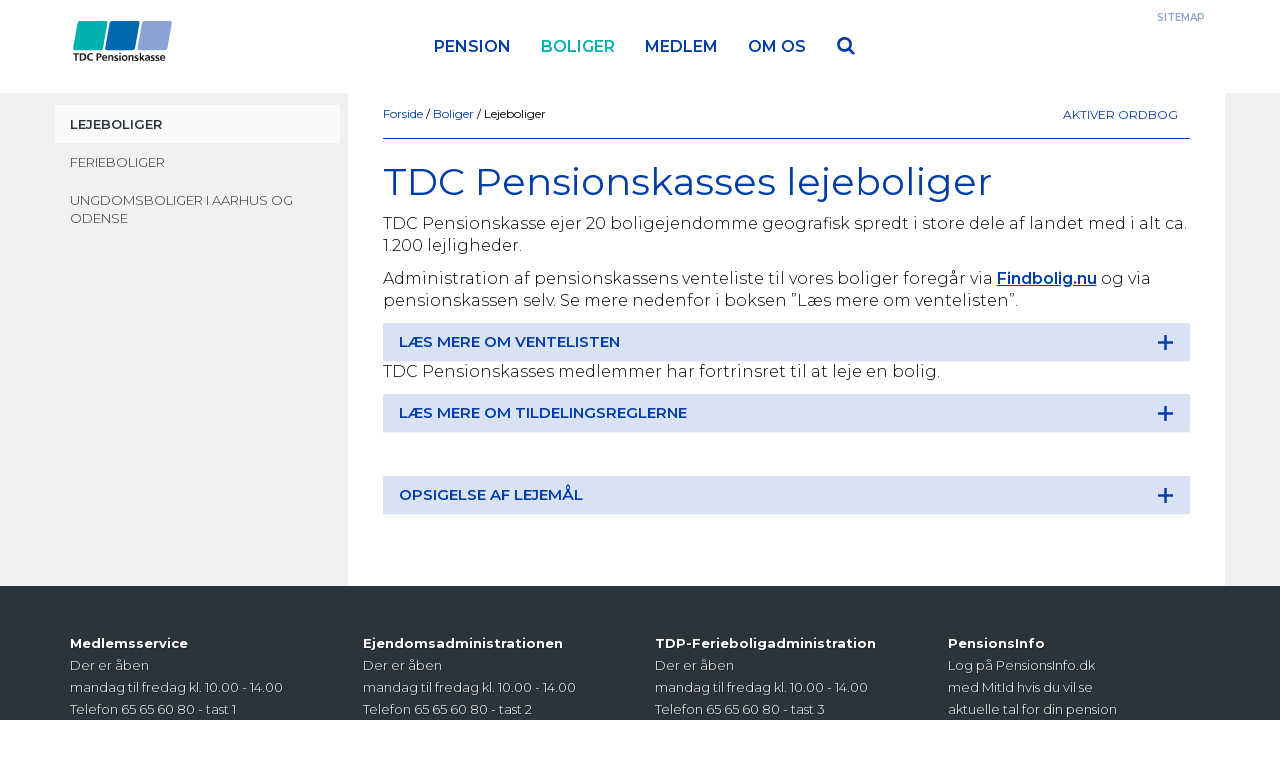

--- FILE ---
content_type: text/html; charset=utf-8
request_url: https://www.tdcpension.dk/Boliger/Lejeboliger
body_size: 8754
content:
<!DOCTYPE html>
<html>
<!-- Failed to add attribute, parent control should be of type HtmlGenericControl, check that runat="server" attribute is added -->
	<head>
		<title>Lejeboliger - TDC Pensionskasse</title>
		<meta http-equiv="X-UA-Compatible" content="IE=edge" />
		<meta name="viewport" content="width=device-width, initial-scale=1" />
		<script id="CookieConsent" src="https://policy.app.cookieinformation.com/uc.js" data-culture="DA"></script>
		<script src="//cdnjs.cloudflare.com/ajax/libs/modernizr/2.8.3/modernizr.min.js"></script>
		<meta name="description" content="TDC Pensionskasse ejer sammenlagt 20 boligejendomme med i alt ca. 1.200 lejligheder, fordelt over hele landet. " />
		<meta http-equiv="Content-Type" content="text/html; charset=utf-8" />
		<meta name="Generator" content="C1 CMS Foundation - Free Open Source from Orckestra and https://github.com/Orckestra/C1-CMS-Foundation" />
		<link rel="shortcut icon" href="/favicon.ico" type="image/x-icon" />
		<meta name="PageId" content="cb4990da-777d-47e3-99b7-9aba0b4e6116" />
		<link href="https://fonts.googleapis.com/css?family=Montserrat:300,400,600,700" rel="stylesheet" />
		<link href="/Frontend/css/all.min.css?v=4927fda22c1691de" rel="stylesheet" />
		<link rel="alternate" type="application/rss+xml" href="http://www.tdcpension.dk/rss/nyheder" title="Nyheder fra TDC Pensionskasse" />
	</head>
	<body>
		<nav class="navbar navbar-default navbar-fixed-top">
			<div class="container">
				<!-- Brand and toggle get grouped for better mobile display -->
				<div class="navbar-header">
					<button type="button" class="navbar-toggle" data-toggle="collapse" data-target="#navbar">
						<span class="sr-only">Toggle navigation</span>
						<span class="icon-bar"></span>
						<span class="icon-bar"></span>
						<span class="icon-bar"></span>
						<svg class="icon-close">
							<use xmlns:xlink="http://www.w3.org/1999/xlink" xlink:href="/Frontend/img/icons.svg#close"></use>
						</svg>
					</button>
					<a class="navbar-brand" href="/" title="TDC Pensionskasse"><img alt="logo" src="/Frontend/img/logo.svg" /></a>
				</div>
				<div id="navbar" class="collapse navbar-collapse">
					<ul class="nav navbar-nav">
						<li class="dropdown ">
							<a href="/Pension" class="dropdown-toggle" data-toggle="dropdown" title="Pensionsordningen i TDC Pensionskasse er en obligatorisk ordning, som ikke blot sikrer dig økonomisk tryghed som pensionist. Den giver dig også et sikkerhedsnet i en række andre situationer. ">Pension</a>
							<ul class="dropdown-menu mega-menu">
								<li class="mega-menu-column navigation">
									<ul>
										<li class=""><a href="/Pension" title="Pensionsordningen i TDC Pensionskasse er en obligatorisk ordning, som ikke blot sikrer dig økonomisk tryghed som pensionist. Den giver dig også et sikkerhedsnet i en række andre situationer. "> Pension <span>(Overblik)</span></a></li>
										<li class=""><a href="/Pension/Din-pensionsordning" title="Pensionsordningen i pensionskassen er en tjenestemandslignende tilsagnsordning, der giver mulighed for pension til dig, din ægtefælle samt børn under 21 år (18 år ved opsat pension).">Din pensionsordning</a></li>
										<li class=""><a href="/Pension/Til-dig" title="Du kan bl.a. modtage alderspension og invalidepension fra pensionskassen. Læs mere om disse samt om andre ydelser.">Til dig</a></li>
										<li class=""><a href="/Pension/Til-din-aegtefaelle" title="Hvis du er gift og afgår ved døden, vil din ægtefælle kunne modtage efterindtægt og ægtefællepension.">Til din ægtefælle</a></li>
										<li class=""><a href="/Pension/Til-dine-boern" title="Hvis du har børn eller stedbørn, der er taget med til forsørgelse i det fælles hjem, og børnene er under 21 år, vil de være berettigede til nogle ydelser fra pensionskassen.">Til dine børn</a></li>
										<li class=""><a href="/Pension/Pensionstabeller" title="Pensionstabeller">Pensionstabeller</a></li>
										<li class=""><a href="/Pension/Ofte-stillede-spoergsmaal" title="Her kan du finde svar på ofte stillede spørgsmål vedr. pension fra TDC Pensionkasse">Ofte stillede spørgsmål</a></li>
										<li class=""><a href="/Pension/Nyttige-links" title="Her finder du nyttige links i forbindelse med pension o.lign.">Nyttige links</a></li>
										<li class=""><a href="/Pension/Klagevejledning" title="Du kan klage over en afgørelse i TDC Pensionskasse. Læs hvordan dine muligheder er.">Klagevejledning</a></li>
									</ul>
								</li>
								<li class="mega-menu-column page-content">
									<ul>
										<li>
											<p class="heading">Kontakt Medlemsservice</p>
											<p>Telefon 65 65 60 80 - tast 1</p>
											<p><a href="/Pension/Kontakt-medlemsservice" target="_blank">Send mail til Medlemsservice</a></p>
										</li>
										<li>
											<p class="heading">Åbningstider</p>Mandag til fredag kl. 10.00 - 14.00 
											<br />
											<br />
										</li>
									</ul>
								</li>
							</ul>
						</li>
						<li class="dropdown  active">
							<a href="/Boliger" class="dropdown-toggle" data-toggle="dropdown" title="TDC Pensionskasse ejer sammenlagt 25 boligejendomme med i alt ca. 1.500 lejligheder, fordelt over hele landet. ">Boliger</a>
							<ul class="dropdown-menu mega-menu">
								<li class="mega-menu-column navigation">
									<ul>
										<li class=""><a href="/Boliger" title="TDC Pensionskasse ejer sammenlagt 25 boligejendomme med i alt ca. 1.500 lejligheder, fordelt over hele landet. "> Boliger <span>(Overblik)</span></a></li>
										<li class="active"><a href="/Boliger/Lejeboliger" title="TDC Pensionskasse ejer sammenlagt 20 boligejendomme med i alt ca. 1.200 lejligheder, fordelt over hele landet. ">Lejeboliger</a><span class="sr-only">(current)</span></li>
										<li class=""><a href="/Boliger/Ferieboliger" title="Ferieboligerne kan lejes af ansatte i TDC Group og TDC Pensionskasse, medlemmer af TDC Pensionskasse eller pensionerede tidligere ansatte.">Ferieboliger</a></li>
										<li class=""><a href="/Boliger/Ungdomsboliger-i-Aarhus-og-Odense" title="Ungdomsboliger på Jens Baggesens Vej i Aarhus og Sdr. Boulevard i Odense.">Ungdomsboliger i Aarhus og Odense</a></li>
									</ul>
								</li>
								<li class="mega-menu-column page-content">
									<ul>
										<li>
											<p class="heading">Kontakt Ejendomsadministrationen</p>
											<p>Telefon 65 65 60 80 - tast 2</p>
											<p><a href="/Boliger/Kontakt-Ejendomsadministrationen" target="_blank">Send mail til Ejendomsadministrationen</a></p>
											<p class="heading">Kontakt TDP-Ferieboligadministration</p>
											<p>Telefon 65 65 60 80 - tast 3</p>
											<p><a href="/Boliger/Kontakt-TDP-Ferieboligadministration" target="_blank">Send mail til TDP-Ferieboligadministration</a></p>
										</li>
										<li>
											<p class="heading">Åbningstider</p>
											<p>Mandag til fredag kl. 10.00 - 14.00</p>
										</li>
									</ul>
								</li>
							</ul>
						</li>
						<li class="dropdown ">
							<a href="/Medlem" class="dropdown-toggle" data-toggle="dropdown" title="Medlemsinformation er information om generalforsamlinger, medlemsmøder olign.">Medlem</a>
							<ul class="dropdown-menu mega-menu">
								<li class="mega-menu-column navigation">
									<ul>
										<li class=""><a href="/Medlem" title="Medlemsinformation er information om generalforsamlinger, medlemsmøder olign."> Medlem <span>(Overblik)</span></a></li>
										<li class=""><a href="/Medlem/Generalforsamling" title="Medlemmers og pensionsmodtageres ret til at træffe beslutninger i pensionskassen udøves på generalforsamlingen og ved valg til bestyrelsen.">Generalforsamling</a></li>
										<li class=""><a href="/Medlem/Medlemsmoeder" title="Senest 14 dage før afholdelse af den årlige ordinære generalforsamling afholdes medlemsmøder i hvert af de 3 valgområder.">Medlemsmøder</a></li>
										<li class=""><a href="/Medlem/Seniorklubber-mv" title="Pensionskassens pensionsmodtagere er tilknyttet en række foreninger og seniorklubber. Links til disse kan findes her.">Seniorklubber mv.</a></li>
										<li class=""><a href="/Medlem/Medlemmer-i-tal" title="TDC Pensionskasse er den største firmapensionskasse i Danmark. ">Medlemsbestanden i tal</a></li>
										<li class=""><a href="/Medlem/Tilmelding-til-nyhedsbrev-for-medlemmer" title="Tilmelding til nyhedsbrev for medlemmer">Tilmelding til nyhedsbrev for medlemmer</a></li>
										<li class=""><a href="/Medlem/Navne-mv" title="Navne mv.">Navne mv.</a></li>
										<li class=""><a href="/Medlem/Bestyrelsesvalg-20262" title="Bestyrelsesvalg 2026">Bestyrelsesvalg 2026</a></li>
									</ul>
								</li>
							</ul>
						</li>
						<li class="dropdown ">
							<a href="/Om-os" class="dropdown-toggle" data-toggle="dropdown" title="TDC Pensionskasse er en firmapensionskasse tilknyttet TDC A/S, som er det pensionstegnende firma for pensionskassen.">Om os</a>
							<ul class="dropdown-menu mega-menu">
								<li class="mega-menu-column navigation">
									<ul>
										<li class=""><a href="/Om-os" title="TDC Pensionskasse er en firmapensionskasse tilknyttet TDC A/S, som er det pensionstegnende firma for pensionskassen."> Om os <span>(Overblik)</span></a></li>
										<li class=""><a href="/Om-os/Om-TDC-Pensionskassen" title="I 1990 blev Jydsk Telefons Pensionskasse, Fyns Telefons Pensionskasse og KTAS Pensionskasse stiftet. I 2010 fusionerede de tre pensionskasser under navnet TDC Pensionskasse.">Om TDC Pensionskasse</a></li>
										<li class=""><a href="/Om-os/Bestyrelse-og-direktion" title="Bestyrelsen i TDC Pensionskasse er sammensat af tre medlemsvalgte og tre udpegede medlemmer. ">Bestyrelse og direktion</a></li>
										<li class=""><a href="/Om-os/Aarsrapporter" title="TDC Pensionskasses årsrapporter fra 2010 og frem">Årsrapporter</a></li>
										<li class=""><a href="/Om-os/Nyheder" title="Nyheder med relevans for din pensionsordning og om begivenheder i pensionskassen.">Nyheder</a></li>
										<li class=""><a href="/Om-os/Medarbejdere" title="Medarbejdere">Medarbejdere</a></li>
										<li class=""><a href="/Om-os/Redegoerelser-fra-Finanstilsynet" title="Finanstilsynet kommer jævnligt på inspektion i danske firmapensionskasser. Efterfølgende udarbejder Finanstilsynet en redegørelse, der skal offentliggøres på virksomhedens hjemmeside.">Redegørelser fra Finanstilsynet</a></li>
										<li class=""><a href="/Om-os/Baeredygtighedsrelaterede-oplysninger" title="Bæredygtighedsrelaterede oplysninger">Bæredygtighedsrelaterede oplysninger</a></li>
										<li class=""><a href="/Om-os/Loenpolitik" title="Lønpolitik m.m.">Lønpolitik m.m.</a></li>
										<li class=""><a href="/Om-os/Vedtaegter-og-pensionsregulativ" title="Vedtægter og regulativer fastlægger bl.a. medlemsskab, ind- og udbetalinger, medlemsdemokrati mv.">Vedtægter og regulativer</a></li>
										<li class=""><a href="/Om-os/Persondatapolitik" title="Behandling af persondata i TDC Pensionskasse">Persondatapolitik</a></li>
									</ul>
								</li>
								<li class="mega-menu-column page-content">
									<ul>
										<li>
											<p class="heading">Kontakt (postadresse)</p>
											<p>TDC Pensionskasse</p>
											<p>Teglholmsgade 1, E-431</p>
											<p>0900 København C</p>
											<p>Telefon: 65 65 60 80</p>
											<p class="heading">Aarhus afd. og TDP-Ferieboligadministration</p>
											<p>Sletvej 30, 8-159</p>
											<p>8310 Tranbjerg J</p>
											<p>Telefon: 65 65 60 80  </p>
											<p class="heading">Fakturaer bedes sendt til:</p>
											<p>TDC Pensionskasse, Aarhus afd.</p>
											<p>Sletvej 30, 8-159</p>
											<p>8310 Tranbjerg J</p>
											<p>Ejendomme: EAN nr. 5790001900144</p>
											<p>Øvrige: EAN nr. 5790002711510<br /></p>
										</li>
									</ul>
								</li>
							</ul>
						</li>
						<li>
							<a class="toggle-search" href="#">
								<svg class="search-icon">
									<use xmlns:xlink="http://www.w3.org/1999/xlink" xlink:href="/Frontend/img/icons.svg#search"></use>
								</svg>
							</a>
						</li>
					</ul>
					<div id="service-menu" class="hidden-xs">
						<ul class="links">
							<li><a href="/Sitemap">Sitemap</a></li>
						</ul>
					</div>
					<div id="search-navbar" class="search">
						<form class="search-form" action="/Soegeresultat" method="get">
							<input name="q" type="text" placeholder="Søg her..." value="" />
							<button value="Send" class="btn search-btn">
								<svg class="search-icon">
									<use xmlns:xlink="http://www.w3.org/1999/xlink" xlink:href="/Frontend/img/icons.svg#search"></use>
								</svg>
							</button>
							<a class="close-search btn" href="#" title="Close">
								<svg class="close-icon">
									<use xmlns:xlink="http://www.w3.org/1999/xlink" xlink:href="/Frontend/img/icons.svg#close"></use>
								</svg>
							</a>
						</form>
					</div>
				</div>
			</div>
		</nav>
		<div class="sub-page">
			<div class="main-container">
				<div class="container">
					<div class="row">
						<div class="col-sm-3 navigation hidden-xs">
							<ul class="nav nav-sub hidden-xs">
								<li class="active current"><a href="/Boliger/Lejeboliger" class="level-3" title="TDC Pensionskasse ejer sammenlagt 20 boligejendomme med i alt ca. 1.200 lejligheder, fordelt over hele landet. "> Lejeboliger </a><span class="sr-only">(current)</span></li>
								<li class=""><a href="/Boliger/Ferieboliger" class="level-3" title="Ferieboligerne kan lejes af ansatte i TDC Group og TDC Pensionskasse, medlemmer af TDC Pensionskasse eller pensionerede tidligere ansatte."> Ferieboliger </a></li>
								<li class=""><a href="/Boliger/Ungdomsboliger-i-Aarhus-og-Odense" class="level-3" title="Ungdomsboliger på Jens Baggesens Vej i Aarhus og Sdr. Boulevard i Odense."> Ungdomsboliger i Aarhus og Odense </a></li>
							</ul>
						</div>
						<div class="col-sm-9 page-content">
							<div class="services">
								<div class="path"><a href="/" title=""> Forside </a><span> / </span><a href="/Boliger" title="TDC Pensionskasse ejer sammenlagt 25 boligejendomme med i alt ca. 1.500 lejligheder, fordelt over hele landet. "> Boliger </a><span> / </span> Lejeboliger</div>
								<div class="glossary-toggle"><a class="glossary-off btn btn-default btn-sm" href="#" data-click="glossary.toggle">Aktiver ordbog</a><a class="glossary-on btn btn-default btn-sm" href="#" data-click="glossary.toggle">Skjul ordbog</a></div>
							</div>
							<div class="content">
								<h1>TDC Pensionskasses lejeboliger</h1>
								<p>TDC Pensionskasse ejer 20 boligejendomme geografisk spredt i store dele af landet med i alt ca. 1.200 lejligheder. </p>
								<div id="page-cb4990da" class="panel-group" role="tablist" aria-multiselectable="true">
									<p>Administration af pensionskassens venteliste til vores boliger foregår via <a href="http://www.findbolig.nu/">Findbolig.nu</a> og via pensionskassen selv. Se mere nedenfor i boksen ”Læs mere om ventelisten”. </p>
									<div class="panel panel-default">
										<div id="heading-cda98a7e" class="panel-heading" role="tab">
											<h4 class="panel-title">
												<a class="collapsible-box" data-toggle="collapse" data-parent="#page-cb4990da" href="#collapse-cda98a7e" aria-expanded="false" aria-controls="collapse-cda98a7e"> Læs mere om ventelisten 
													<span class="collapse-icon">
														<svg>
															<use xmlns:xlink="http://www.w3.org/1999/xlink" xlink:href="/Frontend/img/icons.svg#plus"></use>
														</svg>
													</span>
												</a>
											</h4>
										</div>
										<div id="collapse-cda98a7e" class="panel-collapse collapse" role="tabpanel" aria-labelledby="heading-cda98a7e">
											<div class="panel-body">
												<p>Administrationen af pensionskassens boligventelister foretages dels af <a href="http://www.findbolig.nu" target="_blank">www.findbolig.nu</a>, og dels af pensionskassen selv.<br />På listen nedenfor kan du se hvilke ejendomme er hos findbolig.nu og hvilke administreres af pensionskassen selv.<br /><br /><strong>Findbolig.nu</strong><br /><a href="http://Findbolig.nu" target="_blank">Findbolig.nu</a> gør det nemt og overskueligt at opskrive sig til bolig hos TDC Pensionskasse ved at tilbyde muligheden for selv at tilrette søgninger, boligønsker og tilrette sin profil. Det er gratis at være opskrevet til en bolig hos TDC Pensionskasse.<br /></p>
												<p>Se vejledning til oprettelse af profil: <a href="https://findbolig.nu/da-dk/hjaelp/vejledninger/opret-profil">https://findbolig.nu/da-dk/hjaelp/vejledninger/opret-profil</a></p>
												<p>Se vejledning til opskrivning på vores venteliste: <a href="https://findbolig.nu/da-dk/udlejere/tdc-pensionskasse">https://findbolig.nu/da-dk/udlejere/tdc-pensionskasse</a></p>
												<p><strong></strong></p>
												<p><strong><br />Pensionskassen</strong><br />Pensionskassens ejendomsadministration kan kontaktes på telefon 65 65 60 80 og på <a href="mailto:%20ejendom@tdcpension.dk" target="_blank">mail</a>. Her er det ligeledes gratis at være opskrevet til en bolig.</p>
												<p><em><strong></strong></em></p>
												<p><em><strong><br />TDC Pensionskasse ejendomme</strong></em></p>
												<table>
													<tbody>
														<tr valign="middle">
															<td><strong>Boligejendomme</strong></td>
															<td><strong>  Antal boliger</strong></td>
															<td><strong>   Opført   </strong></td>
															<td><strong>Kontakt</strong></td>
														</tr>
														<tr valign="middle">
															<td>Teglholmsgade, København SV</td>
															<td align="right">179</td>
															<td align="center" valign="middle">2021</td>
															<td>Pensionskassen</td>
														</tr>
														<tr valign="middle">
															<td>Meulenborg Park, Snekkersten</td>
															<td align="right">74</td>
															<td align="center" valign="middle">1995</td>
															<td>Findbolig.nu</td>
														</tr>
														<tr valign="middle">
															<td>Enghave Park, Allerød</td>
															<td align="right">152</td>
															<td align="center" valign="middle">1995</td>
															<td>Findbolig.nu</td>
														</tr>
														<tr valign="middle">
															<td>Filosofgangen, Odense C</td>
															<td align="right">27</td>
															<td align="center" valign="middle">1995</td>
															<td>Findbolig.nu</td>
														</tr>
														<tr valign="middle">
															<td>Monbergsvej, Odense C</td>
															<td align="right">24</td>
															<td align="center" valign="middle">1995</td>
															<td>Findbolig.nu</td>
														</tr>
														<tr valign="middle">
															<td>Lindevangsvej, Odense M</td>
															<td align="right">36</td>
															<td align="center" valign="middle">1995</td>
															<td>Findbolig.nu</td>
														</tr>
														<tr valign="middle">
															<td>Morelvænget, Svendborg</td>
															<td align="right">46</td>
															<td align="center" valign="middle">1995</td>
															<td>Findbolig.nu</td>
														</tr>
														<tr valign="middle">
															<td>Skræddervænget, Nyborg</td>
															<td align="right">20</td>
															<td align="center" valign="middle">1995</td>
															<td>Findbolig.nu</td>
														</tr>
														<tr valign="middle">
															<td>Æblehaven, Kolding</td>
															<td align="right">17</td>
															<td align="center" valign="middle">1995</td>
															<td>Pensionskassen</td>
														</tr>
														<tr valign="middle">
															<td>Åkrogen, Kolding</td>
															<td align="right">71</td>
															<td align="center" valign="middle">1996</td>
															<td>Pensionskassen</td>
														</tr>
														<tr valign="middle">
															<td>Strandengen, Vejle Ø</td>
															<td align="right">36</td>
															<td align="center" valign="middle">1995</td>
															<td>Pensionskassen</td>
														</tr>
														<tr valign="middle">
															<td>Dalgas Avenue, Aarhus C</td>
															<td align="right">36</td>
															<td align="center" valign="middle">1952</td>
															<td>Pensionskassen</td>
														</tr>
														<tr valign="middle">
															<td>Nordborggade, Aarhus C</td>
															<td align="right">75</td>
															<td align="center" valign="middle">1957</td>
															<td>Pensionskassen</td>
														</tr>
														<tr valign="middle">
															<td>Augustenborggade, Aarhus C</td>
															<td align="right">25</td>
															<td align="center" valign="middle">1960</td>
															<td>Pensionskassen</td>
														</tr>
														<tr valign="middle">
															<td>Trianglen, Aarhus C</td>
															<td align="right">73</td>
															<td align="center" valign="middle">1994</td>
															<td>Pensionskassen</td>
														</tr>
														<tr valign="middle">
															<td>Bugthusene, Egå</td>
															<td align="right">83</td>
															<td align="center" valign="middle">1995</td>
															<td>Findbolig.nu</td>
														</tr>
														<tr valign="middle">
															<td><strong>Ældreboliger</strong></td>
															<td></td>
															<td></td>
															<td></td>
														</tr>
														<tr valign="middle">
															<td>Astrupvej, Odense C</td>
															<td align="right">22</td>
															<td align="center" valign="middle">1995</td>
															<td>Udlejet til Odense Kommune</td>
														</tr>
														<tr valign="middle">
															<td>Dalumvej, Odense SV</td>
															<td align="right">36</td>
															<td align="center" valign="middle">1995</td>
															<td>Udlejet til Odense Kommune</td>
														</tr>
														<tr valign="middle">
															<td valign="middle"><strong>Ungdomsboliger</strong></td>
															<td valign="middle"></td>
															<td valign="middle"></td>
															<td valign="middle"></td>
														</tr>
														<tr valign="middle">
															<td>Sdr. Boulevard, Odense C</td>
															<td align="right">32</td>
															<td valign="middle" align="center">1994</td>
															<td>Findbolig.nu</td>
														</tr>
														<tr valign="middle">
															<td>Jens Baggesens Vej, Aarhus N</td>
															<td align="right">182</td>
															<td align="center" valign="middle">1997/2023</td>
															<td>Pensionskassen</td>
														</tr>
														<tr valign="middle">
															<td><strong>Boliger i alt</strong></td>
															<td align="right"><strong>1.246</strong></td>
															<td></td>
															<td></td>
														</tr>
													</tbody>
												</table>
												<p><strong></strong></p>
											</div>
										</div>
									</div>
									<p>TDC Pensionskasses medlemmer har fortrinsret til at leje en bolig.</p>
									<div class="panel panel-default">
										<div id="heading-b57c082f" class="panel-heading" role="tab">
											<h4 class="panel-title">
												<a class="collapsible-box" data-toggle="collapse" data-parent="#page-cb4990da" href="#collapse-b57c082f" aria-expanded="false" aria-controls="collapse-b57c082f"> Læs mere om tildelingsreglerne 
													<span class="collapse-icon">
														<svg>
															<use xmlns:xlink="http://www.w3.org/1999/xlink" xlink:href="/Frontend/img/icons.svg#plus"></use>
														</svg>
													</span>
												</a>
											</h4>
										</div>
										<div id="collapse-b57c082f" class="panel-collapse collapse" role="tabpanel" aria-labelledby="heading-b57c082f">
											<div class="panel-body">
												<p>Ledige boliger tilbydes til aktivt boligsøgende i følgende prioriterede rækkefølge:</p>
												<ol>
													<li>Medlemmer i TDC Pensionskasse<br /></li>
													<li>Eksisterende lejere i TDC Pensionskasses ejendomme<br /></li>
													<li>Ansatte i TDC Group og TDC Pensionskasse<br /></li>
													<li>Familiemæssig tilknytning (børn, børnebørn, oldebørn og forældre) til et medlem eller ansat i TDC Pensionskasse eller til en ansat i TDC Group<br /></li>
													<li>Eksterne boligsøgende uden tilknytning</li>
												</ol>
												<p>Bemærk venligst, at TDC Pensionskasse ikke indgår lejeaftaler med boligsøgende, der er registreret i RKI.<br /></p>
												<p><strong>Hvornår får jeg et boligtilbud?</strong></p>
												<p>Når pensionskassen får en ledig lejlighed, vil du modtage et boligtilbud, hvis du er aktiv boligsøgende og hvis du har ansøgt om en bolig med kriterier, som den ledige bolig kan opfylde. Samtidigt gælder, at du kun modtager boligtilbud, hvis du står så højt oppe på ventelisten, at <a href="http://findbolig.nu" target="_blank">findbolig.nu</a> eller pensionskassen vurderer, at der er en rimelig sandsynlighed for, at du kan komme i betragtning.</p>
												<p>Hvis - eller når - du modtager et boligtilbud, vil det indeholde detaljerede oplysninger om den ledige bolig, ejendommen og om de udgifter, der skal betales inden indflytning.</p>
												<p><strong>Hvad sker der, hvis jeg ikke svarer tilbage på et boligtilbud?</strong></p>
												<p>Det er vigtigt, at du besvarer alle boligtilbud, du måtte få, inden den angivne frist udløber. Fristen vil fremgå af boligtilbuddet.</p>
												<p>Svarer du ikke tilbage på tilbuddet inden udløb af tidsfristen, bliver du derefter opfattet som passiv boligsøgende, og du modtager derfor ikke flere boligtilbud, før du selv har ændret din status til aktiv boligsøgende igen.</p>
												<p><strong></strong></p>
											</div>
										</div>
									</div>
									<br />
									<br />
									<div class="panel panel-default">
										<div id="heading-6582a445" class="panel-heading" role="tab">
											<h4 class="panel-title">
												<a class="collapsible-box" data-toggle="collapse" data-parent="#page-cb4990da" href="#collapse-6582a445" aria-expanded="false" aria-controls="collapse-6582a445"> Opsigelse af lejemål 
													<span class="collapse-icon">
														<svg>
															<use xmlns:xlink="http://www.w3.org/1999/xlink" xlink:href="/Frontend/img/icons.svg#plus"></use>
														</svg>
													</span>
												</a>
											</h4>
										</div>
										<div id="collapse-6582a445" class="panel-collapse collapse" role="tabpanel" aria-labelledby="heading-6582a445">
											<div class="panel-body">
												<p>Opsigelse af lejemål skal ske skriftligt.</p>
												<p>Du kan bruge denne <a href="/media/67bd4c20-8637-41fa-8375-5a28cc100794/b7dCNg/PDF/Boliger/Opsigelse%20af%20lejemål.pdf">blanket</a>, hvis du vil opsige dit lejemål.</p>
											</div>
										</div>
									</div>
								</div>
							</div>
						</div>
					</div>
				</div>
			</div>
		</div>
		<footer class="footer">
			<div class="container">
				<div class="row">
					<div class="col-sm-3 footer-column">
						<div class="title">Medlemsservice</div>
						<ul>
							<li>Der er åben</li>
							<li>mandag til fredag kl. 10.00 - 14.00</li>
							<li>Telefon 65 65 60 80 - tast 1 </li>
							<li><a href="/Pension/Kontakt-medlemsservice" target="_blank">Send en mail</a></li>
							<li><a href="/media/d54ed7a9-4411-40cc-9605-b2783a7537ad/epKcjg/PDF/Medlem/Send%20dokumenter%20til%20Medlemsservice%20i%20TDC%20Pensionskasse%20via%20e-boks%207-2-2023.pdf">Sikker mail via e-Boks</a></li>
						</ul>
					</div>
					<div class="col-sm-3 footer-column">
						<div class="title">Ejendomsadministrationen</div>
						<ul>
							<li>Der er åben</li>
							<li>mandag til fredag kl. 10.00 - 14.00</li>
							<li>Telefon 65 65 60 80 - tast 2 </li>
							<li><a href="/Boliger/Kontakt-Ejendomsadministrationen" target="_blank">Send en mail</a>   <br /></li>
						</ul>
					</div>
					<div class="col-sm-3 footer-column">
						<div class="title">TDP-Ferieboligadministration</div>
						<ul>
							<li>Der er åben</li>
							<li>mandag til fredag kl. 10.00 - 14.00</li>
							<li>Telefon 65 65 60 80 - tast 3 </li>
							<li><a href="/Boliger/Kontakt-TDP-Ferieboligadministration" target="_blank">Send en mail</a>    <br /></li>
						</ul>
						<br />
					</div>
					<div class="col-sm-3 footer-column">
						<div class="title">PensionsInfo</div>
						<ul>
							<li><a href="https://www.pensionsinfo.dk/Borgerservice/velkommen.html">Log på PensionsInfo.dk</a></li>
							<li>med MitId hvis du vil se</li>
							<li>aktuelle tal for din pension</li>
							<li>og hvordan du er dækket</li>
						</ul>
					</div>
				</div>
				<hr />
				<div class="row">
					<div class="col-sm-9">
						<ul class="list-inline">
							<li class="org">TDC Pensionskasse</li>
							<li class="adr"><span class="street-address">Teglholmsgade 1</span>   <span class="postal-code">2450</span> <span class="locality">København SV</span></li>
							<li>Telefon <a href="tel:+4565656080">65 65 60 80</a></li>
							<li>Cvr nr. 71967611</li>
						</ul>
					</div>
					<div class="col-sm-3">
						<ul class="list-inline pull-right">
							<li><a href="/Om-os/Persondatapolitik">Personoplysninger</a> og <a href="/Om-os/Vi-bruger-cookies">cookies</a></li>
						</ul>
					</div>
				</div>
			</div>
		</footer>
		<script type="text/javascript" src="https://ajax.googleapis.com/ajax/libs/jquery/3.6.1/jquery.min.js"></script>
		<script type="text/javascript" src="https://ajax.googleapis.com/ajax/libs/jqueryui/1.13.2/jquery-ui.min.js"></script>
		<script type="text/javascript" src="https://cdn.jsdelivr.net/npm/jquery-validation@1.19.5/dist/jquery.validate.min.js"></script>
		<script src="/Frontend/js/all.min.js"></script>
	</body>
</html>

--- FILE ---
content_type: image/svg+xml
request_url: https://www.tdcpension.dk/Frontend/img/logo.svg
body_size: 1052
content:
<?xml version="1.0" encoding="utf-8"?>
<!-- Generator: Adobe Illustrator 19.1.0, SVG Export Plug-In . SVG Version: 6.00 Build 0)  -->
<svg version="1.1" id="Lag_1" xmlns="http://www.w3.org/2000/svg" xmlns:xlink="http://www.w3.org/1999/xlink" x="0px" y="0px"
	 viewBox="0 0 100.6 44.2" style="enable-background:new 0 0 100.6 44.2;" xml:space="preserve">
<style type="text/css">
	.st0{fill:#231F20;}
	.st1{fill:#00B1B0;}
	.st2{fill:#0067B1;}
	.st3{fill:#8CA4D5;}
</style>
<path class="st0" d="M5,35H2.9v-1.2h5.6V35H6.4v6.1H5V35z"/>
<path class="st0" d="M9.3,33.8h2c2.2,0,4.2,0.8,4.2,3.6c0,2.9-2,3.6-4.2,3.6h-2V33.8z M10.7,40h0.8c1.2,0,2.4-0.9,2.4-2.5
	c0-1.6-1.2-2.5-2.4-2.5h-0.8V40z"/>
<path class="st0" d="M21.9,41c-0.5,0.1-1.1,0.2-1.7,0.2c-2.4,0-4-1.2-4-3.6c0-2.5,1.5-3.9,4-3.9c0.5,0,1.1,0.1,1.7,0.3l-0.1,1.2
	c-0.6-0.3-1.1-0.4-1.6-0.4c-1.5,0-2.4,1.1-2.4,2.6c0,1.5,0.9,2.6,2.5,2.6c0.6,0,1.3-0.1,1.6-0.3L21.9,41z"/>
<path class="st0" d="M25.3,33.8h1.9c1.6,0,3,0.5,3,2.2c0,1.7-1.2,2.3-2.8,2.3h-0.6v2.8h-1.5V33.8z M26.8,37.2h0.5
	c0.7,0,1.4-0.2,1.4-1.1S28.1,35,27.3,35h-0.5V37.2z"/>
<path class="st0" d="M35.3,40.8c-0.5,0.3-1.1,0.4-1.9,0.4c-1.8,0-2.8-1-2.8-2.8c0-1.6,0.8-2.8,2.5-2.8c2,0,2.6,1.4,2.6,3.3h-3.7
	c0.1,0.9,0.7,1.4,1.5,1.4c0.7,0,1.3-0.3,1.8-0.5V40.8z M34.3,37.9c0-0.7-0.4-1.3-1.1-1.3c-0.8,0-1.2,0.5-1.2,1.3H34.3z"/>
<path class="st0" d="M36.5,35.7h1.3v0.7h0c0.4-0.6,1-0.9,1.8-0.9c1.3,0,1.8,0.9,1.8,2.1v3.4h-1.4v-2.9c0-0.7,0-1.5-0.9-1.5
	c-1,0-1.2,1.1-1.2,1.8v2.6h-1.4V35.7z"/>
<path class="st0" d="M45.9,36.9c-0.4-0.1-0.7-0.2-1.3-0.2c-0.4,0-0.8,0.1-0.8,0.6c0,0.9,2.4,0.3,2.4,2.3c0,1.3-1.1,1.8-2.3,1.8
	c-0.5,0-1.1-0.1-1.6-0.2l0.1-1.1c0.4,0.2,0.9,0.4,1.4,0.4c0.4,0,0.9-0.1,0.9-0.7c0-1.1-2.4-0.3-2.4-2.3c0-1.2,1-1.7,2.1-1.7
	c0.7,0,1.1,0.1,1.5,0.2L45.9,36.9z"/>
<path class="st0" d="M47.2,33.4h1.4v1.3h-1.4V33.4z M47.2,35.7h1.4v5.4h-1.4V35.7z"/>
<path class="st0" d="M52.3,35.6c1.6,0,2.8,1.1,2.8,2.9c0,1.5-1,2.8-2.8,2.8c-1.8,0-2.8-1.2-2.8-2.8C49.5,36.7,50.7,35.6,52.3,35.6z
	 M52.3,40.2c1.1,0,1.4-1,1.4-1.9c0-0.8-0.4-1.6-1.4-1.6c-0.9,0-1.3,0.8-1.3,1.6C51,39.2,51.3,40.2,52.3,40.2z"/>
<path class="st0" d="M56,35.7h1.3v0.7h0c0.4-0.6,1-0.9,1.8-0.9c1.3,0,1.8,0.9,1.8,2.1v3.4h-1.4v-2.9c0-0.7,0-1.5-0.9-1.5
	c-1,0-1.2,1.1-1.2,1.8v2.6H56V35.7z"/>
<path class="st0" d="M65.4,36.9c-0.4-0.1-0.7-0.2-1.3-0.2c-0.4,0-0.8,0.1-0.8,0.6c0,0.9,2.4,0.3,2.4,2.3c0,1.3-1.1,1.8-2.3,1.8
	c-0.5,0-1.1-0.1-1.6-0.2l0.1-1.1c0.4,0.2,0.9,0.4,1.4,0.4c0.4,0,0.9-0.1,0.9-0.7c0-1.1-2.4-0.3-2.4-2.3c0-1.2,1-1.7,2.1-1.7
	c0.7,0,1.1,0.1,1.5,0.2L65.4,36.9z"/>
<path class="st0" d="M66.7,33.3h1.4v4.6h0l1.7-2.2h1.7l-2,2.4l2.3,3h-1.8l-1.8-2.6h0v2.6h-1.4V33.3z"/>
<path class="st0" d="M72.5,36c0.5-0.3,1.3-0.4,1.9-0.4c1.6,0,2.3,0.7,2.3,2.3v0.7c0,0.5,0,1,0,1.3c0,0.4,0,0.8,0.1,1.2h-1.2
	c-0.1-0.3-0.1-0.6-0.1-0.8h0c-0.3,0.6-1,0.9-1.7,0.9c-1,0-1.9-0.6-1.9-1.6c0-0.8,0.4-1.3,0.9-1.5c0.5-0.3,1.2-0.3,1.8-0.3h0.8
	c0-0.9-0.4-1.2-1.2-1.2c-0.6,0-1.2,0.2-1.7,0.6L72.5,36z M74.1,40.2c0.4,0,0.8-0.2,1-0.5c0.2-0.3,0.3-0.7,0.3-1.1h-0.6
	c-0.6,0-1.6,0.1-1.6,0.9C73.2,40,73.6,40.2,74.1,40.2z"/>
<path class="st0" d="M81,36.9c-0.4-0.1-0.7-0.2-1.3-0.2c-0.4,0-0.8,0.1-0.8,0.6c0,0.9,2.4,0.3,2.4,2.3c0,1.3-1.1,1.8-2.3,1.8
	c-0.5,0-1.1-0.1-1.6-0.2l0.1-1.1c0.4,0.2,0.9,0.4,1.4,0.4c0.4,0,0.9-0.1,0.9-0.7c0-1.1-2.4-0.3-2.4-2.3c0-1.2,1-1.7,2.1-1.7
	c0.7,0,1.1,0.1,1.5,0.2L81,36.9z"/>
<path class="st0" d="M85.5,36.9c-0.4-0.1-0.7-0.2-1.3-0.2c-0.4,0-0.8,0.1-0.8,0.6c0,0.9,2.4,0.3,2.4,2.3c0,1.3-1.1,1.8-2.3,1.8
	c-0.5,0-1.1-0.1-1.6-0.2l0.1-1.1c0.4,0.2,0.9,0.4,1.4,0.4c0.4,0,0.9-0.1,0.9-0.7c0-1.1-2.4-0.3-2.4-2.3c0-1.2,1-1.7,2.1-1.7
	c0.7,0,1.1,0.1,1.5,0.2L85.5,36.9z"/>
<path class="st0" d="M91,40.8c-0.5,0.3-1.1,0.4-1.9,0.4c-1.8,0-2.8-1-2.8-2.8c0-1.6,0.8-2.8,2.5-2.8c2,0,2.6,1.4,2.6,3.3h-3.7
	c0.1,0.9,0.7,1.4,1.5,1.4c0.7,0,1.3-0.3,1.8-0.5V40.8z M90.1,37.9c0-0.7-0.4-1.3-1.1-1.3s-1.2,0.5-1.2,1.3H90.1z"/>
<path class="st1" d="M9.7,2.8c0,0-2.2,0-2.6,2.2L2.9,28.8c0,0-0.4,2.2,1.8,2.2H29c0,0,2.2,0,2.6-2.2l4.2-23.7c0,0,0.4-2.2-1.8-2.2
	H9.7z"/>
<path class="st2" d="M40.5,2.8c0,0-2.2,0-2.6,2.2l-4.2,23.7c0,0-0.4,2.2,1.8,2.2h24.3c0,0,2.2,0,2.6-2.2l4.2-23.7
	c0,0,0.4-2.2-1.8-2.2H40.5z"/>
<path class="st3" d="M71.6,2.8c0,0-2.2,0-2.6,2.2l-4.2,23.7c0,0-0.4,2.2,1.8,2.2h24.3c0,0,2.2,0,2.6-2.2l4.2-23.7
	c0,0,0.4-2.2-1.8-2.2H71.6z"/>
</svg>


--- FILE ---
content_type: image/svg+xml
request_url: https://www.tdcpension.dk/Frontend/img/icons.svg
body_size: 1478
content:
<svg xmlns="http://www.w3.org/2000/svg">
	<symbol id="arrow-right" viewBox="0 0 12.1 18.1">
		<polygon points="1,2.9 2.9,1 11.1,9.2 2.9,17.3 1,15.4 7.2,9.2 " />
	</symbol>

	<symbol id="arrow-down" viewBox="12 12 24 24">
		<path d="M14.83 16.42l9.17 9.17 9.17-9.17 2.83 2.83-12 12-12-12z" />
	</symbol>

	<symbol id="search" viewBox="0 0 20.5 20.8">
		<path class="st0" d="M19.3,17.9c0,0.4-0.1,0.7-0.4,1c-0.3,0.3-0.6,0.4-1,0.4c-0.4,0-0.7-0.1-1-0.4l-3.8-3.8
	c-1.3,0.9-2.8,1.4-4.4,1.4c-1,0-2-0.2-3-0.6c-1-0.4-1.8-1-2.5-1.6c-0.7-0.7-1.2-1.5-1.6-2.5S1,9.8,1,8.7c0-1,0.2-2,0.6-3
	c0.4-1,1-1.8,1.6-2.5C3.9,2.6,4.8,2,5.7,1.6s2-0.6,3-0.6c1,0,2,0.2,3,0.6s1.8,1,2.5,1.6c0.7,0.7,1.2,1.5,1.6,2.5c0.4,1,0.6,2,0.6,3
	c0,1.6-0.5,3.1-1.4,4.4l3.8,3.8C19.1,17.1,19.3,17.5,19.3,17.9z M13.6,8.7c0-1.4-0.5-2.5-1.4-3.5s-2.1-1.4-3.5-1.4S6.2,4.3,5.3,5.3
	S3.8,7.4,3.8,8.7s0.5,2.5,1.4,3.5s2.1,1.4,3.5,1.4s2.5-0.5,3.5-1.4S13.6,10.1,13.6,8.7z" />
	</symbol>

	<symbol id="close" viewBox="0 0 17.6 17.4">
		<g>
			<g>
				<rect x="7.8" y="-1.2" transform="matrix(0.7071 0.7071 -0.7071 0.7071 8.7782 -3.636)" class="st0" width="2" height="20" />
			</g>
			<g>
				<rect x="7.8" y="-1.2" transform="matrix(0.7071 -0.7071 0.7071 0.7071 -3.636 8.7782)" class="st0" width="2" height="20" />
			</g>
		</g>
	</symbol>

	<symbol id="plus" viewBox="0 0 17 17.1">
		<polygon class="st0" points="16,7.3 16,9.8 9.8,9.8 9.8,16 7.3,16 7.3,9.8 1,9.8 1,7.3 7.3,7.3 7.3,1 9.8,1 9.8,7.3 " />
	</symbol>

	<symbol id="hero-arrow-right" viewBox="0 0 30.8 54" >
		<polygon points="3.4,0.3 0.4,3.3 24,27 0.4,50.6 3.4,53.6 30.1,27 " />
	</symbol>
	<symbol id="hero-arrow-left" viewBox="0 0 30.8 54">
		<polygon points="27,53.6 30.1,50.6 6.5,27 30.1,3.3 27,0.3 0.4,27 " />
	</symbol>
</svg>